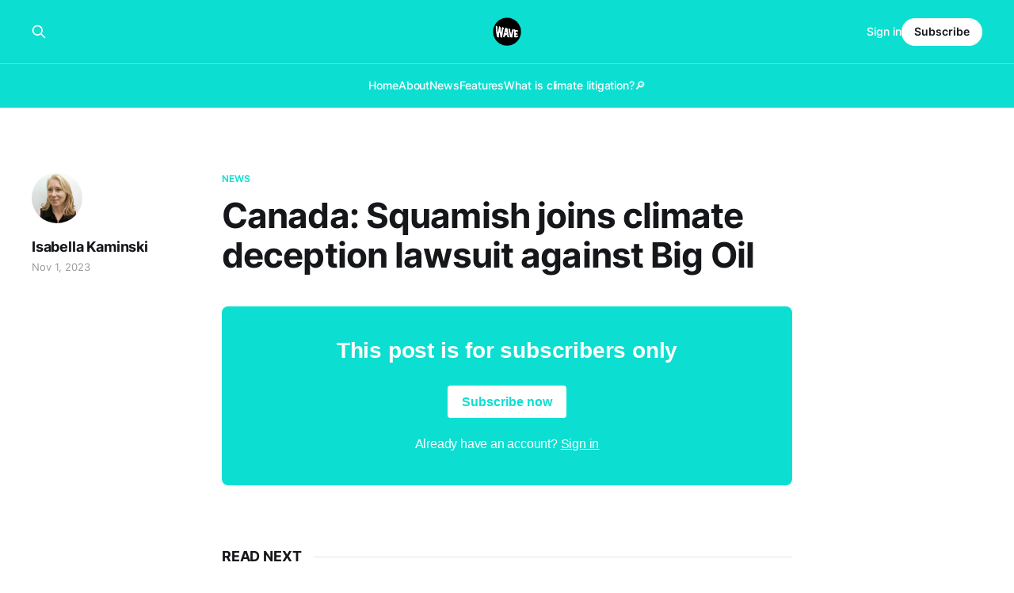

--- FILE ---
content_type: text/html; charset=utf-8
request_url: https://www.the-wave.net/canada-squamish-joins-climate-deception-lawsuit-against-big-oil/
body_size: 4063
content:
<!DOCTYPE html>
<html lang="en">

<head>
    <meta charset="utf-8">
    <meta name="viewport" content="width=device-width, initial-scale=1">
    <title>Canada: Squamish joins climate deception lawsuit against Big Oil</title>
    <link rel="stylesheet" href="https://www.the-wave.net/assets/built/screen.css?v=9425e915f3">

    <link rel="icon" href="https://www.the-wave.net/content/images/size/w256h256/2022/11/Wave-wave-black-circle-small-1.png" type="image/png">
    <link rel="canonical" href="https://www.the-wave.net/canada-squamish-joins-climate-deception-lawsuit-against-big-oil/">
    <meta name="referrer" content="no-referrer-when-downgrade">
    
    <meta property="og:site_name" content="The Wave">
    <meta property="og:type" content="article">
    <meta property="og:title" content="Canada: Squamish joins climate deception lawsuit against Big Oil">
    <meta property="og:description" content="A newsletter about climate litigation and justice">
    <meta property="og:url" content="https://www.the-wave.net/canada-squamish-joins-climate-deception-lawsuit-against-big-oil/">
    <meta property="og:image" content="https://www.the-wave.net/content/images/2022/02/Wave-lawyer-white.png">
    <meta property="article:published_time" content="2023-11-01T13:00:09.000Z">
    <meta property="article:modified_time" content="2023-11-01T13:00:09.000Z">
    <meta property="article:tag" content="News">
    <meta property="article:tag" content="Canada">
    
    <meta name="twitter:card" content="summary_large_image">
    <meta name="twitter:title" content="Canada: Squamish joins climate deception lawsuit against Big Oil">
    <meta name="twitter:description" content="A newsletter about climate litigation and justice">
    <meta name="twitter:url" content="https://www.the-wave.net/canada-squamish-joins-climate-deception-lawsuit-against-big-oil/">
    <meta name="twitter:image" content="https://www.the-wave.net/content/images/2022/02/Wave-wave-black-circle-small-1.png">
    <meta name="twitter:label1" content="Written by">
    <meta name="twitter:data1" content="Isabella Kaminski">
    <meta name="twitter:label2" content="Filed under">
    <meta name="twitter:data2" content="News, Canada">
    <meta name="twitter:site" content="@TheWaveNews">
    <meta name="twitter:creator" content="@Isabella_Kam">
    <meta property="og:image:width" content="1094">
    <meta property="og:image:height" content="1094">
    
    <script type="application/ld+json">
{
    "@context": "https://schema.org",
    "@type": "Article",
    "publisher": {
        "@type": "Organization",
        "name": "The Wave",
        "url": "https://www.the-wave.net/",
        "logo": {
            "@type": "ImageObject",
            "url": "https://www.the-wave.net/content/images/2022/11/Wave-wave-black-circle-small.png",
            "width": 60,
            "height": 60
        }
    },
    "author": {
        "@type": "Person",
        "name": "Isabella Kaminski",
        "image": {
            "@type": "ImageObject",
            "url": "https://www.the-wave.net/content/images/size/w1200/2026/01/Isabella-Kaminski-profile-photo-2025.jpg",
            "width": 1200,
            "height": 1001
        },
        "url": "https://www.the-wave.net/author/isabella/",
        "sameAs": [
            "https://x.com/Isabella_Kam"
        ]
    },
    "headline": "Canada: Squamish joins climate deception lawsuit against Big Oil",
    "url": "https://www.the-wave.net/canada-squamish-joins-climate-deception-lawsuit-against-big-oil/",
    "datePublished": "2023-11-01T13:00:09.000Z",
    "dateModified": "2023-11-01T13:00:09.000Z",
    "keywords": "News, Canada",
    "mainEntityOfPage": "https://www.the-wave.net/canada-squamish-joins-climate-deception-lawsuit-against-big-oil/"
}
    </script>

    <meta name="generator" content="Ghost 6.14">
    <link rel="alternate" type="application/rss+xml" title="The Wave" href="https://www.the-wave.net/rss/">
    <script defer src="https://cdn.jsdelivr.net/ghost/portal@~2.57/umd/portal.min.js" data-i18n="true" data-ghost="https://www.the-wave.net/" data-key="31f92d3754e43beedafa6905d5" data-api="https://the-wave.ghost.io/ghost/api/content/" data-locale="en" crossorigin="anonymous"></script><style id="gh-members-styles">.gh-post-upgrade-cta-content,
.gh-post-upgrade-cta {
    display: flex;
    flex-direction: column;
    align-items: center;
    font-family: -apple-system, BlinkMacSystemFont, 'Segoe UI', Roboto, Oxygen, Ubuntu, Cantarell, 'Open Sans', 'Helvetica Neue', sans-serif;
    text-align: center;
    width: 100%;
    color: #ffffff;
    font-size: 16px;
}

.gh-post-upgrade-cta-content {
    border-radius: 8px;
    padding: 40px 4vw;
}

.gh-post-upgrade-cta h2 {
    color: #ffffff;
    font-size: 28px;
    letter-spacing: -0.2px;
    margin: 0;
    padding: 0;
}

.gh-post-upgrade-cta p {
    margin: 20px 0 0;
    padding: 0;
}

.gh-post-upgrade-cta small {
    font-size: 16px;
    letter-spacing: -0.2px;
}

.gh-post-upgrade-cta a {
    color: #ffffff;
    cursor: pointer;
    font-weight: 500;
    box-shadow: none;
    text-decoration: underline;
}

.gh-post-upgrade-cta a:hover {
    color: #ffffff;
    opacity: 0.8;
    box-shadow: none;
    text-decoration: underline;
}

.gh-post-upgrade-cta a.gh-btn {
    display: block;
    background: #ffffff;
    text-decoration: none;
    margin: 28px 0 0;
    padding: 8px 18px;
    border-radius: 4px;
    font-size: 16px;
    font-weight: 600;
}

.gh-post-upgrade-cta a.gh-btn:hover {
    opacity: 0.92;
}</style>
    <script defer src="https://cdn.jsdelivr.net/ghost/sodo-search@~1.8/umd/sodo-search.min.js" data-key="31f92d3754e43beedafa6905d5" data-styles="https://cdn.jsdelivr.net/ghost/sodo-search@~1.8/umd/main.css" data-sodo-search="https://the-wave.ghost.io/" data-locale="en" crossorigin="anonymous"></script>
    
    <link href="https://www.the-wave.net/webmentions/receive/" rel="webmention">
    <script defer src="/public/cards.min.js?v=9425e915f3"></script>
    <link rel="stylesheet" type="text/css" href="/public/cards.min.css?v=9425e915f3">
    <script defer src="/public/member-attribution.min.js?v=9425e915f3"></script>
    <script defer src="/public/ghost-stats.min.js?v=9425e915f3" data-stringify-payload="false" data-datasource="analytics_events" data-storage="localStorage" data-host="https://www.the-wave.net/.ghost/analytics/api/v1/page_hit"  tb_site_uuid="00dcdb4f-bb13-465b-98bc-9ebde195be0c" tb_post_uuid="733b1985-a051-49e1-abca-ff1b709173fa" tb_post_type="post" tb_member_uuid="undefined" tb_member_status="undefined"></script><style>:root {--ghost-accent-color: #0cdfd1;}</style>
    <!-- Google tag (gtag.js) -->
<script async src="https://www.googletagmanager.com/gtag/js?id=G-GSG25MWEBD"></script>
<script>
  window.dataLayer = window.dataLayer || [];
  function gtag(){dataLayer.push(arguments);}
  gtag('js', new Date());

  gtag('config', 'G-GSG25MWEBD');
</script>
</head>

<body class="post-template tag-news tag-canada is-head-stacked has-serif-body is-head-brand">
<div class="gh-site">

    <header id="gh-head" class="gh-head gh-outer">
        <div class="gh-head-inner gh-inner">
            <div class="gh-head-brand">
                <div class="gh-head-brand-wrapper">
                    
                    <a class="gh-head-logo" href="https://www.the-wave.net">
                            <img src="https://www.the-wave.net/content/images/2022/11/Wave-wave-black-circle-small.png" alt="The Wave">
                    </a>
                    
                </div>
                <button class="gh-search gh-icon-btn" aria-label="Search this site" data-ghost-search><svg xmlns="http://www.w3.org/2000/svg" fill="none" viewBox="0 0 24 24" stroke="currentColor" stroke-width="2" width="20" height="20"><path stroke-linecap="round" stroke-linejoin="round" d="M21 21l-6-6m2-5a7 7 0 11-14 0 7 7 0 0114 0z"></path></svg></button>
                <button class="gh-burger"></button>
            </div>

            <nav class="gh-head-menu">
                <ul class="nav">
    <li class="nav-home"><a href="https://www.the-wave.net/">Home</a></li>
    <li class="nav-about"><a href="https://www.the-wave.net/about/">About</a></li>
    <li class="nav-news"><a href="https://www.the-wave.net/tag/news/">News</a></li>
    <li class="nav-features"><a href="https://www.the-wave.net/tag/feature/">Features</a></li>
    <li class="nav-what-is-climate-litigation"><a href="https://www.the-wave.net/what-is-climate-litigation/">What is climate litigation?</a></li>
    <li class="nav-"><a href="#/search">🔎</a></li>
</ul>

            </nav>

            <div class="gh-head-actions">
                    <button class="gh-search gh-icon-btn" aria-label="Search this site" data-ghost-search><svg xmlns="http://www.w3.org/2000/svg" fill="none" viewBox="0 0 24 24" stroke="currentColor" stroke-width="2" width="20" height="20"><path stroke-linecap="round" stroke-linejoin="round" d="M21 21l-6-6m2-5a7 7 0 11-14 0 7 7 0 0114 0z"></path></svg></button>
                    <div class="gh-head-members">
                                <a class="gh-head-link" href="#/portal/signin" data-portal="signin">Sign in</a>
                                <a class="gh-head-btn gh-btn gh-primary-btn" href="#/portal/signup" data-portal="signup">Subscribe</a>
                    </div>
            </div>
        </div>
    </header>

    
<main class="gh-main">
        <article class="gh-article post tag-news tag-canada no-image">

            <header class="gh-article-header gh-canvas">
                    <a class="gh-article-tag" href="https://www.the-wave.net/tag/news/">News</a>

                <h1 class="gh-article-title">Canada: Squamish joins climate deception lawsuit against Big Oil</h1>

                    <aside class="gh-article-sidebar">

        <div class="gh-author-image-list">
                <a class="gh-author-image" href="/author/isabella/">
                        <img src="https://www.the-wave.net/content/images/2026/01/Isabella-Kaminski-profile-photo-2025.jpg" alt="Isabella Kaminski">
                </a>
        </div>

        <div class="gh-author-name-list">
                <h4 class="gh-author-name">
                    <a href="/author/isabella/">Isabella Kaminski</a>
                </h4>
                
        </div>

        <div class="gh-article-meta">
            <div class="gh-article-meta-inner">
                <time class="gh-article-date" datetime="2023-11-01">Nov 1, 2023</time>
            </div>
        </div>

    </aside>


                            </header>

            <section class="gh-content gh-canvas">
                
<aside class="gh-post-upgrade-cta">
    <div class="gh-post-upgrade-cta-content" style="background-color: #0cdfd1">
            <h2>This post is for subscribers only</h2>
            <a class="gh-btn" data-portal="signup" href="#/portal/signup" style="color:#0cdfd1">Subscribe now</a>
            <p><small>Already have an account? <a data-portal="signin" href="#/portal/signin">Sign in</a></small></p>
    </div>
</aside>

            </section>

        </article>

                <div class="gh-read-next gh-canvas">
                <section class="gh-pagehead">
                    <h4 class="gh-pagehead-title">Read next</h4>
                </section>

                <div class="gh-topic gh-topic-grid">
                    <div class="gh-topic-content">
                            <article class="gh-card post no-image">
    <a class="gh-card-link" href="/germany-pakistani-farmers-file-damages-claim-against-corporations/">

        <div class="gh-card-wrapper">
            <header class="gh-card-header">
                <h3 class="gh-card-title">Germany: Pakistani farmers file damages claim against corporations</h3>
            </header>


            <footer class="gh-card-footer">
                <span class="gh-card-author">Isabella Kaminski</span>
                <time class="gh-card-date" datetime="2026-01-21">Jan 21, 2026</time>
            </footer>
        </div>
    </a>
</article>                            <article class="gh-card post no-image">
    <a class="gh-card-link" href="/us-federal-government-illegally-cancelled-clean-energy-grants-in-democrat-states/">

        <div class="gh-card-wrapper">
            <header class="gh-card-header">
                <h3 class="gh-card-title">US: Federal government illegally cancelled clean energy grants in Democrat states</h3>
            </header>


            <footer class="gh-card-footer">
                <span class="gh-card-author">Isabella Kaminski</span>
                <time class="gh-card-date" datetime="2026-01-21">Jan 21, 2026</time>
            </footer>
        </div>
    </a>
</article>                            <article class="gh-card post no-image">
    <a class="gh-card-link" href="/us-2026-attack-on-climate-litigation-begins/">

        <div class="gh-card-wrapper">
            <header class="gh-card-header">
                <h3 class="gh-card-title">US: 2026 attack on climate litigation begins</h3>
            </header>


            <footer class="gh-card-footer">
                <span class="gh-card-author">Isabella Kaminski</span>
                <time class="gh-card-date" datetime="2026-01-21">Jan 21, 2026</time>
            </footer>
        </div>
    </a>
</article>                    </div>
                </div>
            </div>

        </main>

    <footer class="gh-foot gh-outer">
        <div class="gh-foot-inner gh-inner">
                <section class="gh-subscribe">
                    <h3 class="gh-subscribe-title">Subscribe to The Wave</h3>
                        <div class="gh-subscribe-description">Don&#x27;t miss out on the latest news. Sign up now to get access to the library of members-only articles.</div>
                    <button class="gh-subscribe-btn gh-btn" data-portal="signup"><svg width="20" height="20" viewBox="0 0 20 20" fill="none" stroke="currentColor" xmlns="http://www.w3.org/2000/svg">
    <path d="M3.33332 3.33334H16.6667C17.5833 3.33334 18.3333 4.08334 18.3333 5.00001V15C18.3333 15.9167 17.5833 16.6667 16.6667 16.6667H3.33332C2.41666 16.6667 1.66666 15.9167 1.66666 15V5.00001C1.66666 4.08334 2.41666 3.33334 3.33332 3.33334Z" stroke-width="1.5" stroke-linecap="round" stroke-linejoin="round"/>
    <path d="M18.3333 5L9.99999 10.8333L1.66666 5" stroke-width="1.5" stroke-linecap="round" stroke-linejoin="round"/>
</svg> Subscribe now</button>
                </section>

            <nav class="gh-foot-menu">
                <ul class="nav">
    <li class="nav-data-privacy"><a href="https://www.the-wave.net/privacy/">Data &amp; privacy</a></li>
    <li class="nav-contact"><a href="https://www.the-wave.net/contact/">Contact</a></li>
</ul>

            </nav>

            <div class="gh-copyright">
                    The Wave © 2026. Powered by <a href="https://ghost.org/" target="_blank" rel="noopener">Ghost</a>
            </div>
        </div>
    </footer>

</div>

    <div class="pswp" tabindex="-1" role="dialog" aria-hidden="true">
    <div class="pswp__bg"></div>

    <div class="pswp__scroll-wrap">
        <div class="pswp__container">
            <div class="pswp__item"></div>
            <div class="pswp__item"></div>
            <div class="pswp__item"></div>
        </div>

        <div class="pswp__ui pswp__ui--hidden">
            <div class="pswp__top-bar">
                <div class="pswp__counter"></div>

                <button class="pswp__button pswp__button--close" title="Close (Esc)"></button>
                <button class="pswp__button pswp__button--share" title="Share"></button>
                <button class="pswp__button pswp__button--fs" title="Toggle fullscreen"></button>
                <button class="pswp__button pswp__button--zoom" title="Zoom in/out"></button>

                <div class="pswp__preloader">
                    <div class="pswp__preloader__icn">
                        <div class="pswp__preloader__cut">
                            <div class="pswp__preloader__donut"></div>
                        </div>
                    </div>
                </div>
            </div>

            <div class="pswp__share-modal pswp__share-modal--hidden pswp__single-tap">
                <div class="pswp__share-tooltip"></div>
            </div>

            <button class="pswp__button pswp__button--arrow--left" title="Previous (arrow left)"></button>
            <button class="pswp__button pswp__button--arrow--right" title="Next (arrow right)"></button>

            <div class="pswp__caption">
                <div class="pswp__caption__center"></div>
            </div>
        </div>
    </div>
</div>
<script src="https://www.the-wave.net/assets/built/main.min.js?v=9425e915f3"></script>



</body>

</html>
